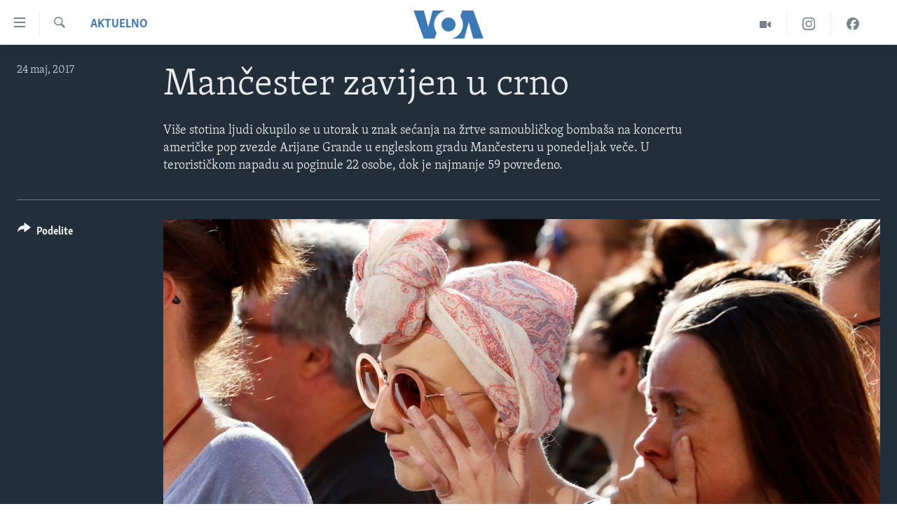

--- FILE ---
content_type: text/html; charset=utf-8
request_url: https://www.glasamerike.net/a/manchester-mourns-takes-stand-concert-blast/3869941.html
body_size: 9089
content:

<!DOCTYPE html>
<html lang="sr" dir="ltr" class="no-js">
<head>
<link href="/Content/responsive/VOA/sr-Latn-CS/VOA-sr-Latn-CS.css?&amp;av=0.0.0.0&amp;cb=306" rel="stylesheet"/>
<script src="https://tags.glasamerike.net/voa-pangea/prod/utag.sync.js"></script> <script type='text/javascript' src='https://www.youtube.com/iframe_api' async></script>
<script type="text/javascript">
//a general 'js' detection, must be on top level in <head>, due to CSS performance
document.documentElement.className = "js";
var cacheBuster = "306";
var appBaseUrl = "/";
var imgEnhancerBreakpoints = [0, 144, 256, 408, 650, 1023, 1597];
var isLoggingEnabled = false;
var isPreviewPage = false;
var isLivePreviewPage = false;
if (!isPreviewPage) {
window.RFE = window.RFE || {};
window.RFE.cacheEnabledByParam = window.location.href.indexOf('nocache=1') === -1;
const url = new URL(window.location.href);
const params = new URLSearchParams(url.search);
// Remove the 'nocache' parameter
params.delete('nocache');
// Update the URL without the 'nocache' parameter
url.search = params.toString();
window.history.replaceState(null, '', url.toString());
} else {
window.addEventListener('load', function() {
const links = window.document.links;
for (let i = 0; i < links.length; i++) {
links[i].href = '#';
links[i].target = '_self';
}
})
}
var pwaEnabled = false;
var swCacheDisabled;
</script>
<meta charset="utf-8" />
<title>Mančester zavijen u crno</title>
<meta name="description" content="Više stotina ljudi okupilo se u utorak u znak sećanja na žrtve samoubličkog bombaša na koncertu američke pop zvezde Arijane Grande u engleskom gradu Mančesteru u ponedeljak veče. U terorističkom napadu&#160;su poginule 22 osobe, dok je najmanje 59 povređeno." />
<meta name="keywords" content="Aktuelno, U objektivu" />
<meta name="viewport" content="width=device-width, initial-scale=1.0" />
<meta http-equiv="X-UA-Compatible" content="IE=edge" />
<meta name="robots" content="max-image-preview:large"><meta property="fb:pages" content="164018356324" />
<meta name="msvalidate.01" content="3286EE554B6F672A6F2E608C02343C0E" /><meta name="yandex-verification" content="6586910cc29e907e" />
<link href="https://www.voanews.com/a/manchester-mourns-takes-stand-concert-blast/3868414.html" rel="canonical" />
<meta name="apple-mobile-web-app-title" content="Glas Amerike" />
<meta name="apple-mobile-web-app-status-bar-style" content="black" />
<meta name="apple-itunes-app" content="app-id=632618796, app-argument=//3869941.ltr" />
<meta content="Mančester zavijen u crno" property="og:title" />
<meta content="Više stotina ljudi okupilo se u utorak u znak sećanja na žrtve samoubličkog bombaša na koncertu američke pop zvezde Arijane Grande u engleskom gradu Mančesteru u ponedeljak veče. U terorističkom napadu su poginule 22 osobe, dok je najmanje 59 povređeno." property="og:description" />
<meta content="article" property="og:type" />
<meta content="https://www.glasamerike.net/a/manchester-mourns-takes-stand-concert-blast/3869941.html" property="og:url" />
<meta content="Glas Amerike" property="og:site_name" />
<meta content="https://twitter.com/GlasAmerikeVOA" property="article:publisher" />
<meta content="https://gdb.voanews.com/562c747a-fcd7-4a3c-b659-e8f00fcaf045_w1200_h630.jpg" property="og:image" />
<meta content="1200" property="og:image:width" />
<meta content="630" property="og:image:height" />
<meta content="242114202920708" property="fb:app_id" />
<meta content="gallery" name="twitter:card" />
<meta content="@GlasAmerikeVOA" name="twitter:site" />
<meta content="https://gdb.voanews.com/562c747a-fcd7-4a3c-b659-e8f00fcaf045_w1200_h630.jpg" name="twitter:image" />
<meta content="Mančester zavijen u crno" name="twitter:title" />
<meta content="Više stotina ljudi okupilo se u utorak u znak sećanja na žrtve samoubličkog bombaša na koncertu američke pop zvezde Arijane Grande u engleskom gradu Mančesteru u ponedeljak veče. U terorističkom napadu su poginule 22 osobe, dok je najmanje 59 povređeno." name="twitter:description" />
<link rel="amphtml" href="https://www.glasamerike.net/amp/manchester-mourns-takes-stand-concert-blast/3869941.html" />
<script type="application/ld+json">{"articleSection":"Aktuelno","isAccessibleForFree":true,"headline":"Mančester zavijen u crno","inLanguage":"sr-Latn-CS","keywords":"Aktuelno, U objektivu","author":{"@type":"Person","name":"VOA"},"datePublished":"2017-05-24 00:48:00Z","dateModified":"2017-05-25 12:11:13Z","publisher":{"logo":{"width":512,"height":220,"@type":"ImageObject","url":"https://www.glasamerike.net/Content/responsive/VOA/sr-Latn-CS/img/logo.png"},"@type":"NewsMediaOrganization","url":"https://www.glasamerike.net","sameAs":["https://facebook.com/GlasAmerikeVOA","https://twitter.com/GlasAmerikeVOA","https://www.youtube.com/c/GlasAmerikeVOA","https://www.instagram.com/GlasAmerikeVOA"],"name":"Glas Amerike","alternateName":""},"@context":"https://schema.org","@type":"NewsArticle","mainEntityOfPage":"https://www.glasamerike.net/a/manchester-mourns-takes-stand-concert-blast/3869941.html","url":"https://www.glasamerike.net/a/manchester-mourns-takes-stand-concert-blast/3869941.html","description":"Više stotina ljudi okupilo se u utorak u znak sećanja na žrtve samoubličkog bombaša na koncertu američke pop zvezde Arijane Grande u engleskom gradu Mančesteru u ponedeljak veče. U terorističkom napadu su poginule 22 osobe, dok je najmanje 59 povređeno.","image":{"width":1080,"height":608,"@type":"ImageObject","url":"https://gdb.voanews.com/562c747a-fcd7-4a3c-b659-e8f00fcaf045_w1080_h608.jpg"},"name":"Mančester zavijen u crno"}</script>
<script src="/Scripts/responsive/infographics.b?v=dVbZ-Cza7s4UoO3BqYSZdbxQZVF4BOLP5EfYDs4kqEo1&amp;av=0.0.0.0&amp;cb=306"></script>
<script src="/Scripts/responsive/loader.b?v=Q26XNwrL6vJYKjqFQRDnx01Lk2pi1mRsuLEaVKMsvpA1&amp;av=0.0.0.0&amp;cb=306"></script>
<link rel="icon" type="image/svg+xml" href="/Content/responsive/VOA/img/webApp/favicon.svg" />
<link rel="alternate icon" href="/Content/responsive/VOA/img/webApp/favicon.ico" />
<link rel="apple-touch-icon" sizes="152x152" href="/Content/responsive/VOA/img/webApp/ico-152x152.png" />
<link rel="apple-touch-icon" sizes="144x144" href="/Content/responsive/VOA/img/webApp/ico-144x144.png" />
<link rel="apple-touch-icon" sizes="114x114" href="/Content/responsive/VOA/img/webApp/ico-114x114.png" />
<link rel="apple-touch-icon" sizes="72x72" href="/Content/responsive/VOA/img/webApp/ico-72x72.png" />
<link rel="apple-touch-icon-precomposed" href="/Content/responsive/VOA/img/webApp/ico-57x57.png" />
<link rel="icon" sizes="192x192" href="/Content/responsive/VOA/img/webApp/ico-192x192.png" />
<link rel="icon" sizes="128x128" href="/Content/responsive/VOA/img/webApp/ico-128x128.png" />
<meta name="msapplication-TileColor" content="#ffffff" />
<meta name="msapplication-TileImage" content="/Content/responsive/VOA/img/webApp/ico-144x144.png" />
<link rel="alternate" type="application/rss+xml" title="VOA - Top Stories [RSS]" href="/api/" />
<link rel="sitemap" type="application/rss+xml" href="/sitemap.xml" />
</head>
<body class=" nav-no-loaded cc_theme pg-media pg-photoblog js-category-to-nav nojs-images ">
<script type="text/javascript" >
var analyticsData = {url:"https://www.glasamerike.net/a/manchester-mourns-takes-stand-concert-blast/3869941.html",property_id:"480",article_uid:"3869941",page_title:"Mančester zavijen u crno",page_type:"photo gallery",content_type:"photo",subcontent_type:"photo gallery",last_modified:"2017-05-25 12:11:13Z",pub_datetime:"2017-05-24 00:48:00Z",pub_year:"2017",pub_month:"05",pub_day:"24",pub_hour:"00",pub_weekday:"Wednesday",section:"aktuelno",english_section:"aktuelno",byline:"",categories:"aktuelno,photos-of-the-day",domain:"www.glasamerike.net",language:"Serbian",language_service:"VOA Serbian",platform:"web",copied:"yes",copied_article:"3868414|415|VOA - English|2017-05-24",copied_title:"Manchester Mourns, Takes Stand Following Concert Blast",runs_js:"Yes",cms_release:"8.44.0.0.306",enviro_type:"prod",slug:"manchester-mourns-takes-stand-concert-blast",entity:"VOA",short_language_service:"SER",platform_short:"W",page_name:"Mančester zavijen u crno"};
</script>
<noscript><iframe src="https://www.googletagmanager.com/ns.html?id=GTM-N8MP7P" height="0" width="0" style="display:none;visibility:hidden"></iframe></noscript><script type="text/javascript" data-cookiecategory="analytics">
var gtmEventObject = Object.assign({}, analyticsData, {event: 'page_meta_ready'});window.dataLayer = window.dataLayer || [];window.dataLayer.push(gtmEventObject);
if (top.location === self.location) { //if not inside of an IFrame
var renderGtm = "true";
if (renderGtm === "true") {
(function(w,d,s,l,i){w[l]=w[l]||[];w[l].push({'gtm.start':new Date().getTime(),event:'gtm.js'});var f=d.getElementsByTagName(s)[0],j=d.createElement(s),dl=l!='dataLayer'?'&l='+l:'';j.async=true;j.src='//www.googletagmanager.com/gtm.js?id='+i+dl;f.parentNode.insertBefore(j,f);})(window,document,'script','dataLayer','GTM-N8MP7P');
}
}
</script>
<!--Analytics tag js version start-->
<script type="text/javascript" data-cookiecategory="analytics">
var utag_data = Object.assign({}, analyticsData, {});
if(typeof(TealiumTagFrom)==='function' && typeof(TealiumTagSearchKeyword)==='function') {
var utag_from=TealiumTagFrom();var utag_searchKeyword=TealiumTagSearchKeyword();
if(utag_searchKeyword!=null && utag_searchKeyword!=='' && utag_data["search_keyword"]==null) utag_data["search_keyword"]=utag_searchKeyword;if(utag_from!=null && utag_from!=='') utag_data["from"]=TealiumTagFrom();}
if(window.top!== window.self&&utag_data.page_type==="snippet"){utag_data.page_type = 'iframe';}
try{if(window.top!==window.self&&window.self.location.hostname===window.top.location.hostname){utag_data.platform = 'self-embed';utag_data.platform_short = 'se';}}catch(e){if(window.top!==window.self&&window.self.location.search.includes("platformType=self-embed")){utag_data.platform = 'cross-promo';utag_data.platform_short = 'cp';}}
(function(a,b,c,d){ a="https://tags.glasamerike.net/voa-pangea/prod/utag.js"; b=document;c="script";d=b.createElement(c);d.src=a;d.type="text/java"+c;d.async=true; a=b.getElementsByTagName(c)[0];a.parentNode.insertBefore(d,a); })();
</script>
<!--Analytics tag js version end-->
<!-- Analytics tag management NoScript -->
<noscript>
<img style="position: absolute; border: none;" src="https://ssc.glasamerike.net/b/ss/bbgprod,bbgentityvoa/1/G.4--NS/1385591472?pageName=voa%3aser%3aw%3aphoto%20gallery%3aman%c4%8dester%20zavijen%20u%20crno&amp;c6=man%c4%8dester%20zavijen%20u%20crno&amp;v36=8.44.0.0.306&amp;v6=D=c6&amp;g=https%3a%2f%2fwww.glasamerike.net%2fa%2fmanchester-mourns-takes-stand-concert-blast%2f3869941.html&amp;c1=D=g&amp;v1=D=g&amp;events=event1&amp;c16=voa%20serbian&amp;v16=D=c16&amp;c5=aktuelno&amp;v5=D=c5&amp;ch=aktuelno&amp;c15=serbian&amp;v15=D=c15&amp;c4=photo&amp;v4=D=c4&amp;c14=3869941&amp;v14=D=c14&amp;v20=no&amp;c17=web&amp;v17=D=c17&amp;mcorgid=518abc7455e462b97f000101%40adobeorg&amp;server=www.glasamerike.net&amp;pageType=D=c4&amp;ns=bbg&amp;v29=D=server&amp;v25=voa&amp;v30=480&amp;v105=D=User-Agent " alt="analytics" width="1" height="1" /></noscript>
<!-- End of Analytics tag management NoScript -->
<!--*** Accessibility links - For ScreenReaders only ***-->
<section>
<div class="sr-only">
<h2>Linkovi</h2>
<ul>
<li><a href="#content" data-disable-smooth-scroll="1">Idi na glavni sadržaj</a></li>
<li><a href="#navigation" data-disable-smooth-scroll="1">Idi na glavnu navigaciju</a></li>
<li><a href="#txtHeaderSearch" data-disable-smooth-scroll="1">Idi na pretragu</a></li>
</ul>
</div>
</section>
<div dir="ltr">
<div id="page">
<aside>
<div class="c-lightbox overlay-modal">
<div class="c-lightbox__intro">
<h2 class="c-lightbox__intro-title"></h2>
<button class="btn btn--rounded c-lightbox__btn c-lightbox__intro-next" title="Sledeća">
<span class="ico ico--rounded ico-chevron-forward"></span>
<span class="sr-only">Sledeća</span>
</button>
</div>
<div class="c-lightbox__nav">
<button class="btn btn--rounded c-lightbox__btn c-lightbox__btn--close" title="Zatvorite">
<span class="ico ico--rounded ico-close"></span>
<span class="sr-only">Zatvorite</span>
</button>
<button class="btn btn--rounded c-lightbox__btn c-lightbox__btn--prev" title="Prethodna">
<span class="ico ico--rounded ico-chevron-backward"></span>
<span class="sr-only">Prethodna</span>
</button>
<button class="btn btn--rounded c-lightbox__btn c-lightbox__btn--next" title="Sledeća">
<span class="ico ico--rounded ico-chevron-forward"></span>
<span class="sr-only">Sledeća</span>
</button>
</div>
<div class="c-lightbox__content-wrap">
<figure class="c-lightbox__content">
<span class="c-spinner c-spinner--lightbox">
<img src="/Content/responsive/img/player-spinner.png"
alt="please wait"
title="please wait" />
</span>
<div class="c-lightbox__img">
<div class="thumb">
<img src="" alt="" />
</div>
</div>
<figcaption>
<div class="c-lightbox__info c-lightbox__info--foot">
<span class="c-lightbox__counter"></span>
<span class="caption c-lightbox__caption"></span>
</div>
</figcaption>
</figure>
</div>
<div class="hidden">
<div class="content-advisory__box content-advisory__box--lightbox">
<span class="content-advisory__box-text">This image contains sensitive content which some people may find offensive or disturbing.</span>
<button class="btn btn--transparent content-advisory__box-btn m-t-md" value="text" type="button">
<span class="btn__text">
Click to reveal
</span>
</button>
</div>
</div>
</div>
<div class="print-dialogue">
<div class="container">
<h3 class="print-dialogue__title section-head">Print Options:</h3>
<div class="print-dialogue__opts">
<ul class="print-dialogue__opt-group">
<li class="form__group form__group--checkbox">
<input class="form__check " id="checkboxImages" name="checkboxImages" type="checkbox" checked="checked" />
<label for="checkboxImages" class="form__label m-t-md">Images</label>
</li>
<li class="form__group form__group--checkbox">
<input class="form__check " id="checkboxMultimedia" name="checkboxMultimedia" type="checkbox" checked="checked" />
<label for="checkboxMultimedia" class="form__label m-t-md">Multimedia</label>
</li>
</ul>
<ul class="print-dialogue__opt-group">
<li class="form__group form__group--checkbox">
<input class="form__check " id="checkboxEmbedded" name="checkboxEmbedded" type="checkbox" checked="checked" />
<label for="checkboxEmbedded" class="form__label m-t-md">Embedded Content</label>
</li>
<li class="hidden">
<input class="form__check " id="checkboxComments" name="checkboxComments" type="checkbox" />
<label for="checkboxComments" class="form__label m-t-md">Comments</label>
</li>
</ul>
</div>
<div class="print-dialogue__buttons">
<button class="btn btn--secondary close-button" type="button" title="Otkažite">
<span class="btn__text ">Otkažite</span>
</button>
<button class="btn btn-cust-print m-l-sm" type="button" title="Print">
<span class="btn__text ">Print</span>
</button>
</div>
</div>
</div>
<div class="ctc-message pos-fix">
<div class="ctc-message__inner">Link has been copied to clipboard</div>
</div>
</aside>
<div class="hdr-20 hdr-20--big">
<div class="hdr-20__inner">
<div class="hdr-20__max pos-rel">
<div class="hdr-20__side hdr-20__side--primary d-flex">
<label data-for="main-menu-ctrl" data-switcher-trigger="true" data-switch-target="main-menu-ctrl" class="burger hdr-trigger pos-rel trans-trigger" data-trans-evt="click" data-trans-id="menu">
<span class="ico ico-close hdr-trigger__ico hdr-trigger__ico--close burger__ico burger__ico--close"></span>
<span class="ico ico-menu hdr-trigger__ico hdr-trigger__ico--open burger__ico burger__ico--open"></span>
</label>
<div class="menu-pnl pos-fix trans-target" data-switch-target="main-menu-ctrl" data-trans-id="menu">
<div class="menu-pnl__inner">
<nav class="main-nav menu-pnl__item menu-pnl__item--first">
<ul class="main-nav__list accordeon" data-analytics-tales="false" data-promo-name="link" data-location-name="nav,secnav">
<li class="main-nav__item">
<a class="main-nav__item-name main-nav__item-name--link" href="http://m.glasamerike.net/" title="NASLOVNA" >NASLOVNA</a>
</li>
<li class="main-nav__item accordeon__item" data-switch-target="menu-item-925">
<label class="main-nav__item-name main-nav__item-name--label accordeon__control-label" data-switcher-trigger="true" data-for="menu-item-925">
RUBRIKE
<span class="ico ico-chevron-down main-nav__chev"></span>
</label>
<div class="main-nav__sub-list">
<a class="main-nav__item-name main-nav__item-name--link main-nav__item-name--sub" href="/z/2086" title="AMERIKA" data-item-name="aktuelno-amerika" >AMERIKA</a>
<a class="main-nav__item-name main-nav__item-name--link main-nav__item-name--sub" href="/z/2079" title="BALKAN" data-item-name="aktuelno-balkan" >BALKAN</a>
<a class="main-nav__item-name main-nav__item-name--link main-nav__item-name--sub" href="/z/2087" title="GLOBALNE TEME" data-item-name="aktuelno-svet" >GLOBALNE TEME</a>
<a class="main-nav__item-name main-nav__item-name--link main-nav__item-name--sub" href="/z/2080" title="EKONOMIJA" data-item-name="aktuelno-ekonomija" >EKONOMIJA</a>
<a class="main-nav__item-name main-nav__item-name--link main-nav__item-name--sub" href="/z/2083" title="NAUKA I TEHNOLOGIJA" data-item-name="aktuelno-nauka-tehnologija" >NAUKA I TEHNOLOGIJA</a>
<a class="main-nav__item-name main-nav__item-name--link main-nav__item-name--sub" href="/z/2081" title="MEDICINA" data-item-name="aktuelno-medicina" >MEDICINA</a>
<a class="main-nav__item-name main-nav__item-name--link main-nav__item-name--sub" href="/z/2078" title="KULTURA" data-item-name="aktuelno-kultura" >KULTURA</a>
<a class="main-nav__item-name main-nav__item-name--link main-nav__item-name--sub" href="/z/2084" title="DRUŠTVO" data-item-name="aktuelno-drustvo" >DRUŠTVO</a>
<a class="main-nav__item-name main-nav__item-name--link main-nav__item-name--sub" href="/z/2085" title="SPORT" data-item-name="aktuelno-sport" >SPORT</a>
<a class="main-nav__item-name main-nav__item-name--link main-nav__item-name--sub" href="/z/2082" title="INTERVJU" data-item-name="aktuelno-interview" >INTERVJU</a>
</div>
</li>
<li class="main-nav__item accordeon__item" data-switch-target="menu-item-926">
<label class="main-nav__item-name main-nav__item-name--label accordeon__control-label" data-switcher-trigger="true" data-for="menu-item-926">
TV PROGRAM
<span class="ico ico-chevron-down main-nav__chev"></span>
</label>
<div class="main-nav__sub-list">
<a class="main-nav__item-name main-nav__item-name--link main-nav__item-name--sub" href="/z/2172" title="Otvoreni studio" data-item-name="otvoreni-studio" >Otvoreni studio</a>
<a class="main-nav__item-name main-nav__item-name--link main-nav__item-name--sub" href="/p/7321.html" title="Iz Amerike" data-item-name="iz-amerike" >Iz Amerike</a>
</div>
</li>
</ul>
</nav>
<div class="menu-pnl__item">
<a href="https://learningenglish.voanews.com/" class="menu-pnl__item-link" alt="Learning English">Learning English</a>
</div>
<div class="menu-pnl__item menu-pnl__item--social">
<h5 class="menu-pnl__sub-head">Pratite nas</h5>
<a href="https://facebook.com/GlasAmerikeVOA" title="Pratite nas na Facebooku" data-analytics-text="follow_on_facebook" class="btn btn--rounded btn--social-inverted menu-pnl__btn js-social-btn btn-facebook" target="_blank" rel="noopener">
<span class="ico ico-facebook-alt ico--rounded"></span>
</a>
<a href="https://twitter.com/GlasAmerikeVOA" title="Pratite nas na Twitteru" data-analytics-text="follow_on_twitter" class="btn btn--rounded btn--social-inverted menu-pnl__btn js-social-btn btn-twitter" target="_blank" rel="noopener">
<span class="ico ico-twitter ico--rounded"></span>
</a>
<a href="https://www.youtube.com/c/GlasAmerikeVOA" title="Pratite naš YouTube kanal" data-analytics-text="follow_on_youtube" class="btn btn--rounded btn--social-inverted menu-pnl__btn js-social-btn btn-youtube" target="_blank" rel="noopener">
<span class="ico ico-youtube ico--rounded"></span>
</a>
<a href="https://www.instagram.com/GlasAmerikeVOA" title="Pratite nas na Instagramu" data-analytics-text="follow_on_instagram" class="btn btn--rounded btn--social-inverted menu-pnl__btn js-social-btn btn-instagram" target="_blank" rel="noopener">
<span class="ico ico-instagram ico--rounded"></span>
</a>
</div>
<div class="menu-pnl__item">
<a href="/navigation/allsites" class="menu-pnl__item-link">
<span class="ico ico-languages "></span>
Jezici
</a>
</div>
</div>
</div>
<label data-for="top-search-ctrl" data-switcher-trigger="true" data-switch-target="top-search-ctrl" class="top-srch-trigger hdr-trigger">
<span class="ico ico-close hdr-trigger__ico hdr-trigger__ico--close top-srch-trigger__ico top-srch-trigger__ico--close"></span>
<span class="ico ico-search hdr-trigger__ico hdr-trigger__ico--open top-srch-trigger__ico top-srch-trigger__ico--open"></span>
</label>
<div class="srch-top srch-top--in-header" data-switch-target="top-search-ctrl">
<div class="container">
<form action="/s" class="srch-top__form srch-top__form--in-header" id="form-topSearchHeader" method="get" role="search"><label for="txtHeaderSearch" class="sr-only">Pretraga</label>
<input type="text" id="txtHeaderSearch" name="k" placeholder="pretraga..." accesskey="s" value="" class="srch-top__input analyticstag-event" onkeydown="if (event.keyCode === 13) { FireAnalyticsTagEventOnSearch('search', $dom.get('#txtHeaderSearch')[0].value) }" />
<button title="Pretraga" type="submit" class="btn btn--top-srch analyticstag-event" onclick="FireAnalyticsTagEventOnSearch('search', $dom.get('#txtHeaderSearch')[0].value) ">
<span class="ico ico-search"></span>
</button></form>
</div>
</div>
<a href="/" class="main-logo-link">
<img src="/Content/responsive/VOA/sr-Latn-CS/img/logo-compact.svg" class="main-logo main-logo--comp" alt="site logo">
<img src="/Content/responsive/VOA/sr-Latn-CS/img/logo.svg" class="main-logo main-logo--big" alt="site logo">
</a>
</div>
<div class="hdr-20__side hdr-20__side--secondary d-flex">
<a href="https://www.facebook.com/GlasAmerikeVOA" title="Facebook" class="hdr-20__secondary-item" data-item-name="custom1">
<span class="ico-custom ico-custom--1 hdr-20__secondary-icon"></span>
</a>
<a href="https://www.instagram.com/GlasAmerikeVOA/" title="Instagram" class="hdr-20__secondary-item" data-item-name="custom2">
<span class="ico-custom ico-custom--2 hdr-20__secondary-icon"></span>
</a>
<a href="/z/2174" title="Video" class="hdr-20__secondary-item" data-item-name="video">
<span class="ico ico-video hdr-20__secondary-icon"></span>
</a>
<a href="/s" title="Pretraga" class="hdr-20__secondary-item hdr-20__secondary-item--search" data-item-name="search">
<span class="ico ico-search hdr-20__secondary-icon hdr-20__secondary-icon--search"></span>
</a>
<div class="srch-bottom">
<form action="/s" class="srch-bottom__form d-flex" id="form-bottomSearch" method="get" role="search"><label for="txtSearch" class="sr-only">Pretraga</label>
<input type="search" id="txtSearch" name="k" placeholder="pretraga..." accesskey="s" value="" class="srch-bottom__input analyticstag-event" onkeydown="if (event.keyCode === 13) { FireAnalyticsTagEventOnSearch('search', $dom.get('#txtSearch')[0].value) }" />
<button title="Pretraga" type="submit" class="btn btn--bottom-srch analyticstag-event" onclick="FireAnalyticsTagEventOnSearch('search', $dom.get('#txtSearch')[0].value) ">
<span class="ico ico-search"></span>
</button></form>
</div>
</div>
<img src="/Content/responsive/VOA/sr-Latn-CS/img/logo-print.gif" class="logo-print" alt="site logo">
<img src="/Content/responsive/VOA/sr-Latn-CS/img/logo-print_color.png" class="logo-print logo-print--color" alt="site logo">
</div>
</div>
</div>
<script>
if (document.body.className.indexOf('pg-home') > -1) {
var nav2In = document.querySelector('.hdr-20__inner');
var nav2Sec = document.querySelector('.hdr-20__side--secondary');
var secStyle = window.getComputedStyle(nav2Sec);
if (nav2In && window.pageYOffset < 150 && secStyle['position'] !== 'fixed') {
nav2In.classList.add('hdr-20__inner--big')
}
}
</script>
<div class="c-hlights c-hlights--breaking c-hlights--no-item" data-hlight-display="mobile,desktop">
<div class="c-hlights__wrap container p-0">
<div class="c-hlights__nav">
<a role="button" href="#" title="Prethodna">
<span class="ico ico-chevron-backward m-0"></span>
<span class="sr-only">Prethodna</span>
</a>
<a role="button" href="#" title="Sledeća">
<span class="ico ico-chevron-forward m-0"></span>
<span class="sr-only">Sledeća</span>
</a>
</div>
<span class="c-hlights__label">
<span class="">Najnovije</span>
<span class="switcher-trigger">
<label data-for="more-less-1" data-switcher-trigger="true" class="switcher-trigger__label switcher-trigger__label--more p-b-0" title="Više">
<span class="ico ico-chevron-down"></span>
</label>
<label data-for="more-less-1" data-switcher-trigger="true" class="switcher-trigger__label switcher-trigger__label--less p-b-0" title="Show less">
<span class="ico ico-chevron-up"></span>
</label>
</span>
</span>
<ul class="c-hlights__items switcher-target" data-switch-target="more-less-1">
</ul>
</div>
</div> <div id="content">
<div class="media-container">
<div class="container">
<div class="hdr-container row">
<div class="col-category col-xs-12 col-md-2 pull-left"> <div class="category js-category">
<a class="" href="/z/2077">Aktuelno</a> </div>
</div><div class="col-title col-xs-12 col-md-10 pull-right"> <h1 class="">
Mančester zavijen u crno
</h1>
</div><div class="col-publishing-details col-xs-12 col-sm-12 col-md-2 pull-left"> <div class="publishing-details ">
<div class="published">
<span class="date" >
<time pubdate="pubdate" datetime="2017-05-24T02:48:00+01:00">
24 maj, 2017
</time>
</span>
</div>
</div>
</div><div class="col-title col-xs-12 col-md-10 pull-right content-offset"> <div id="article-content">
<div class="wsw">
Više stotina ljudi okupilo se u utorak u znak sećanja na žrtve samoubličkog bombaša na koncertu američke pop zvezde Arijane Grande u engleskom gradu Mančesteru u ponedeljak veče. U terorističkom napadu<em> s</em>u poginule 22 osobe, dok je najmanje 59 povređeno.
</div>
</div>
</div><div class="col-lg-12 separator"> <div class="separator">
<hr class="title-line" />
</div>
</div>
<div class="col-multimedia col-xs-12 col-md-10 pull-right">
<div id="galleryItems">
<figure class="media-pholder gallery-item js-media-expand">
<div class="img-wrap img-wrap--gallery">
<div class="thumb">
<img src="https://gdb.voanews.com/562c747a-fcd7-4a3c-b659-e8f00fcaf045_w1024_q10_s.jpg" alt="People attend a vigil in Albert Square, Manchester, England, May 23, 2017, the day after the suicide attack at an Ariana Grande concert that left 22 people dead as it ended on Monday night. " class="img-wrap--gallery" />
</div>
</div>
<figcaption>
<div class="img-desc img-desc--inverted d-flex">
<span class="img-number">1</span>
<span class="caption caption--inverted">People attend a vigil in Albert Square, Manchester, England, May 23, 2017, the day after the suicide attack at an Ariana Grande concert that left 22 people dead as it ended on Monday night. </span>
</div>
</figcaption>
</figure>
<figure class="media-pholder gallery-item js-media-expand">
<div class="img-wrap img-wrap--gallery">
<div class="thumb">
<img src="https://gdb.voanews.com/57ad230f-a0e5-42a4-a183-853db57e7eff_w1024_q10_s.jpg" alt="A message is written on the pavement in Manchester, England, May 23, 2017, the day after the suicide attack at an Ariana Grande concert that left 22 people dead." class="img-wrap--gallery" />
</div>
</div>
<figcaption>
<div class="img-desc img-desc--inverted d-flex">
<span class="img-number">2</span>
<span class="caption caption--inverted">A message is written on the pavement in Manchester, England, May 23, 2017, the day after the suicide attack at an Ariana Grande concert that left 22 people dead.</span>
</div>
</figcaption>
</figure>
<figure class="media-pholder gallery-item js-media-expand">
<div class="img-wrap img-wrap--gallery">
<div class="thumb">
<img src="https://gdb.voanews.com/30de7dd1-c8b5-4d95-8060-3b49adac0f21_w1024_q10_s.jpg" alt="Armed police patrol the streets near to Manchester Arena in central Manchester, England, May 23, 2017. " class="img-wrap--gallery" />
</div>
</div>
<figcaption>
<div class="img-desc img-desc--inverted d-flex">
<span class="img-number">3</span>
<span class="caption caption--inverted">Armed police patrol the streets near to Manchester Arena in central Manchester, England, May 23, 2017. </span>
</div>
</figcaption>
</figure>
<figure class="media-pholder gallery-item js-media-expand">
<div class="img-wrap img-wrap--gallery">
<div class="thumb">
<img src="https://gdb.voanews.com/4ca8ebb5-77e8-4760-bcb7-21db983c1358_w1024_q10_s.jpg" alt="A couple embrace under a billboard in Manchester city center, May 23, 2017, the day after the suicide attack at an Ariana Grande concert that left 22 people dead as it ended on Monday night." class="img-wrap--gallery" />
</div>
</div>
<figcaption>
<div class="img-desc img-desc--inverted d-flex">
<span class="img-number">4</span>
<span class="caption caption--inverted">A couple embrace under a billboard in Manchester city center, May 23, 2017, the day after the suicide attack at an Ariana Grande concert that left 22 people dead as it ended on Monday night.</span>
</div>
</figcaption>
</figure>
<p class="buttons btn--load-more">
<a class="btn link-showMore btn__text" data-ajax="true" data-ajax-method="GET" data-ajax-mode="after" data-ajax-update="#galleryItems" data-ajax-url="/a/manchester-mourns-takes-stand-concert-blast/3869941/p1.html?wjs=1" href="/a/manchester-mourns-takes-stand-concert-blast/3869941/p1.html">Učitajte još</a>
</p>
</div>
</div>
<div class="col-xs-12 col-md-2 pull-left article-share pos-rel">
<div class="share--box">
<div class="sticky-share-container" style="display:none">
<div class="container">
<a href="https://www.glasamerike.net" id="logo-sticky-share">&nbsp;</a>
<div class="pg-title pg-title--sticky-share">
Mančester zavijen u crno
</div>
<div class="sticked-nav-actions">
<!--This part is for sticky navigation display-->
<p class="buttons link-content-sharing p-0 ">
<button class="btn btn--link btn-content-sharing p-t-0 " id="btnContentSharing" value="text" role="Button" type="" title="Još opcija">
<span class="ico ico-share ico--l"></span>
<span class="btn__text ">
Podelite
</span>
</button>
</p>
<aside class="content-sharing js-content-sharing js-content-sharing--apply-sticky content-sharing--sticky"
role="complementary"
data-share-url="/a/manchester-mourns-takes-stand-concert-blast/3869941.html" data-share-title="Mančester zavijen u crno" data-share-text="">
<div class="content-sharing__popover">
<h6 class="content-sharing__title">Podelite</h6>
<button href="#close" id="btnCloseSharing" class="btn btn--text-like content-sharing__close-btn">
<span class="ico ico-close ico--l"></span>
</button>
<ul class="content-sharing__list">
<li class="content-sharing__item">
<div class="ctc ">
<input type="text" class="ctc__input" readonly="readonly">
<a href="" js-href="/a/manchester-mourns-takes-stand-concert-blast/3869941.html" class="content-sharing__link ctc__button">
<span class="ico ico-copy-link ico--rounded ico--s"></span>
<span class="content-sharing__link-text">Copy link</span>
</a>
</div>
</li>
<li class="content-sharing__item">
<a href="https://facebook.com/sharer.php?u=%2fa%2fmanchester-mourns-takes-stand-concert-blast%2f3869941.html"
data-analytics-text="share_on_facebook"
title="Facebook" target="_blank"
class="content-sharing__link js-social-btn">
<span class="ico ico-facebook ico--rounded ico--s"></span>
<span class="content-sharing__link-text">Facebook</span>
</a>
</li>
<li class="content-sharing__item">
<a href="https://twitter.com/share?url=%2fa%2fmanchester-mourns-takes-stand-concert-blast%2f3869941.html&amp;text=Man%c4%8dester+zavijen+u+crno"
data-analytics-text="share_on_twitter"
title="Twitter" target="_blank"
class="content-sharing__link js-social-btn">
<span class="ico ico-twitter ico--rounded ico--s"></span>
<span class="content-sharing__link-text">Twitter</span>
</a>
</li>
<li class="content-sharing__item">
<a href="mailto:?body=%2fa%2fmanchester-mourns-takes-stand-concert-blast%2f3869941.html&amp;subject=Mančester zavijen u crno"
title="Email"
class="content-sharing__link ">
<span class="ico ico-email ico--rounded ico--s"></span>
<span class="content-sharing__link-text">Email</span>
</a>
</li>
</ul>
</div>
</aside>
</div>
</div>
</div>
<div class="links">
<p class="buttons link-content-sharing p-0 ">
<button class="btn btn--link btn-content-sharing p-t-0 " id="btnContentSharing" value="text" role="Button" type="" title="Još opcija">
<span class="ico ico-share ico--l"></span>
<span class="btn__text ">
Podelite
</span>
</button>
</p>
<aside class="content-sharing js-content-sharing " role="complementary"
data-share-url="/a/manchester-mourns-takes-stand-concert-blast/3869941.html" data-share-title="Mančester zavijen u crno" data-share-text="">
<div class="content-sharing__popover">
<h6 class="content-sharing__title">Podelite</h6>
<button href="#close" id="btnCloseSharing" class="btn btn--text-like content-sharing__close-btn">
<span class="ico ico-close ico--l"></span>
</button>
<ul class="content-sharing__list">
<li class="content-sharing__item">
<div class="ctc ">
<input type="text" class="ctc__input" readonly="readonly">
<a href="" js-href="/a/manchester-mourns-takes-stand-concert-blast/3869941.html" class="content-sharing__link ctc__button">
<span class="ico ico-copy-link ico--rounded ico--l"></span>
<span class="content-sharing__link-text">Copy link</span>
</a>
</div>
</li>
<li class="content-sharing__item">
<a href="https://facebook.com/sharer.php?u=%2fa%2fmanchester-mourns-takes-stand-concert-blast%2f3869941.html"
data-analytics-text="share_on_facebook"
title="Facebook" target="_blank"
class="content-sharing__link js-social-btn">
<span class="ico ico-facebook ico--rounded ico--l"></span>
<span class="content-sharing__link-text">Facebook</span>
</a>
</li>
<li class="content-sharing__item">
<a href="https://twitter.com/share?url=%2fa%2fmanchester-mourns-takes-stand-concert-blast%2f3869941.html&amp;text=Man%c4%8dester+zavijen+u+crno"
data-analytics-text="share_on_twitter"
title="Twitter" target="_blank"
class="content-sharing__link js-social-btn">
<span class="ico ico-twitter ico--rounded ico--l"></span>
<span class="content-sharing__link-text">Twitter</span>
</a>
</li>
<li class="content-sharing__item">
<a href="mailto:?body=%2fa%2fmanchester-mourns-takes-stand-concert-blast%2f3869941.html&amp;subject=Mančester zavijen u crno"
title="Email"
class="content-sharing__link ">
<span class="ico ico-email ico--rounded ico--l"></span>
<span class="content-sharing__link-text">Email</span>
</a>
</li>
</ul>
</div>
</aside>
</div>
</div>
</div>
</div>
</div>
</div>
<div class="container" id="more-info">
<div class="body-container">
<div class="row">
<div data-lbox-embed-gallery="true">
<div data-lbox-gallery-item-src="https://gdb.voanews.com/562c747a-fcd7-4a3c-b659-e8f00fcaf045_w1024_q10_s.jpg" data-lbox-gallery-item-title="People attend a vigil in Albert Square, Manchester, England, May 23, 2017, the day after the suicide attack at an Ariana Grande concert that left 22 people dead as it ended on Monday night. " data-lbox-gallery-item-advisory="false"></div>
<div data-lbox-gallery-item-src="https://gdb.voanews.com/57ad230f-a0e5-42a4-a183-853db57e7eff_w1024_q10_s.jpg" data-lbox-gallery-item-title="A message is written on the pavement in Manchester, England, May 23, 2017, the day after the suicide attack at an Ariana Grande concert that left 22 people dead." data-lbox-gallery-item-advisory="false"></div>
<div data-lbox-gallery-item-src="https://gdb.voanews.com/30de7dd1-c8b5-4d95-8060-3b49adac0f21_w1024_q10_s.jpg" data-lbox-gallery-item-title="Armed police patrol the streets near to Manchester Arena in central Manchester, England, May 23, 2017. " data-lbox-gallery-item-advisory="false"></div>
<div data-lbox-gallery-item-src="https://gdb.voanews.com/4ca8ebb5-77e8-4760-bcb7-21db983c1358_w1024_q10_s.jpg" data-lbox-gallery-item-title="A couple embrace under a billboard in Manchester city center, May 23, 2017, the day after the suicide attack at an Ariana Grande concert that left 22 people dead as it ended on Monday night." data-lbox-gallery-item-advisory="false"></div>
<div data-lbox-gallery-item-src="https://gdb.voanews.com/c11effe1-bd1f-449d-b8de-a855e9df79e7_w1024_q10_s.jpg" data-lbox-gallery-item-title="Havanın ısınmasını fırsat bilen New Yorklular plajlara akın etti" data-lbox-gallery-item-advisory="false"></div>
<div data-lbox-gallery-item-src="https://gdb.voanews.com/1a0291e3-2dbd-4850-816b-e892e5e971c8_w1024_q10_s.jpg" data-lbox-gallery-item-title="Women pay their respects to all those affected by the bomb attack, following a vigil in central Manchester, Britain, May 23, 2017. " data-lbox-gallery-item-advisory="false"></div>
<div data-lbox-gallery-item-src="https://gdb.voanews.com/d1669b0c-b784-4e29-8c7b-a368d76a2794_w1024_q10_s.jpg" data-lbox-gallery-item-title="Forensic officers investigate the scene near the Manchester Arena, Manchester, England, May 23, 2017, the day after the suicide attack at an Ariana Grande concert that left 22 people dead as it ended on Monday night." data-lbox-gallery-item-advisory="false"></div>
<div data-lbox-gallery-item-src="https://gdb.voanews.com/b216ce08-d6ab-468f-9327-3dc37ee3b896_w1024_q10_s.jpg" data-lbox-gallery-item-title="A woman holds a placard as they take part in a vigil for the victims of an attack on concert goers at Manchester Arena, in central Manchester, Britain, May 23, 2017." data-lbox-gallery-item-advisory="false"></div>
<div data-lbox-gallery-item-src="https://gdb.voanews.com/62ccb90f-33f7-4408-820b-71bdd843ec27_w1024_q10_s.jpg" data-lbox-gallery-item-title="Members of the Manchester Sikh Community attend a vigil in Albert Square, Manchester, England, May 23, 2017, the day after the suicide attack at an Ariana Grande concert that left 22 people dead as it ended on Monday night." data-lbox-gallery-item-advisory="false"></div>
<div data-lbox-gallery-item-src="https://gdb.voanews.com/37b56f93-5cc4-4df3-a8ff-735153c5de86_w1024_q10_s.jpg" data-lbox-gallery-item-title="A woman and a young girl wearing a t-shirt of US singer Ariana Grande talks to police near Manchester Arena following a deadly terror attack in Manchester, northwest England on May 23, 2017." data-lbox-gallery-item-advisory="false"></div>
<div data-lbox-gallery-item-src="https://gdb.voanews.com/55ee34d9-b0d4-483e-9ac4-2ef30e99c507_w1024_q10_s.jpg" data-lbox-gallery-item-title="A woman lays flowers for the victims of the Manchester Arena attack, in central Manchester, Britain, May 23, 2017. " data-lbox-gallery-item-advisory="false"></div>
</div>
<div class="col-xs-12 col-md-7 col-md-offset-2 pull-left"> <div class="content-offset">
</div>
</div>
</div>
</div>
</div>
</div>
<footer role="contentinfo">
<div id="foot" class="foot">
<div class="container">
<div class="foot-nav collapsed" id="foot-nav">
<div class="menu">
<ul class="items">
<li class="socials block-socials">
<span class="handler" id="socials-handler">
Pratite nas
</span>
<div class="inner">
<ul class="subitems follow">
<li>
<a href="https://facebook.com/GlasAmerikeVOA" title="Pratite nas na Facebooku" data-analytics-text="follow_on_facebook" class="btn btn--rounded js-social-btn btn-facebook" target="_blank" rel="noopener">
<span class="ico ico-facebook-alt ico--rounded"></span>
</a>
</li>
<li>
<a href="https://twitter.com/GlasAmerikeVOA" title="Pratite nas na Twitteru" data-analytics-text="follow_on_twitter" class="btn btn--rounded js-social-btn btn-twitter" target="_blank" rel="noopener">
<span class="ico ico-twitter ico--rounded"></span>
</a>
</li>
<li>
<a href="https://www.youtube.com/c/GlasAmerikeVOA" title="Pratite naš YouTube kanal" data-analytics-text="follow_on_youtube" class="btn btn--rounded js-social-btn btn-youtube" target="_blank" rel="noopener">
<span class="ico ico-youtube ico--rounded"></span>
</a>
</li>
<li>
<a href="https://www.instagram.com/GlasAmerikeVOA" title="Pratite nas na Instagramu" data-analytics-text="follow_on_instagram" class="btn btn--rounded js-social-btn btn-instagram" target="_blank" rel="noopener">
<span class="ico ico-instagram ico--rounded"></span>
</a>
</li>
<li>
<a href="/rssfeeds" title="RSS" data-analytics-text="follow_on_rss" class="btn btn--rounded js-social-btn btn-rss" >
<span class="ico ico-rss ico--rounded"></span>
</a>
</li>
<li>
<a href="/subscribe.html" title="Subscribe" data-analytics-text="follow_on_subscribe" class="btn btn--rounded js-social-btn btn-email" >
<span class="ico ico-email ico--rounded"></span>
</a>
</li>
</ul>
</div>
</li>
<li class="block-primary collapsed collapsible item">
<span class="handler">
TV PROGRAMI
<span title="close tab" class="ico ico-chevron-up"></span>
<span title="open tab" class="ico ico-chevron-down"></span>
<span title="add" class="ico ico-plus"></span>
<span title="remove" class="ico ico-minus"></span>
</span>
<div class="inner">
<ul class="subitems">
<li class="subitem">
<a class="handler" href="/z/2172" title="Otvoreni Studio" >Otvoreni Studio</a>
</li>
<li class="subitem">
<a class="handler" href="/izamerike" title="Iz Amerike" >Iz Amerike</a>
</li>
</ul>
</div>
</li>
<li class="block-primary collapsed collapsible item">
<span class="handler">
INFORMACIJE
<span title="close tab" class="ico ico-chevron-up"></span>
<span title="open tab" class="ico ico-chevron-down"></span>
<span title="add" class="ico ico-plus"></span>
<span title="remove" class="ico ico-minus"></span>
</span>
<div class="inner">
<ul class="subitems">
<li class="subitem">
<a class="handler" href="/p/3924.html" title="O nama" >O nama</a>
</li>
<li class="subitem">
<a class="handler" href="/p/3926.html" title="Kontakt" >Kontakt</a>
</li>
<li class="subitem">
<a class="handler" href="https://www.voanews.com/p/5338.html" title="Privatnost" target="_blank" rel="noopener">Privatnost</a>
</li>
<li class="subitem">
<a class="handler" href="https://www.voanews.com/section-508" title="Dostupnost" target="_blank" rel="noopener">Dostupnost</a>
</li>
<li class="subitem">
<a class="handler" href="https://editorials.voa.gov/z/6208" title="Stav vlade SAD" >Stav vlade SAD</a>
</li>
</ul>
</div>
</li>
<li class="block-secondary collapsed collapsible item">
<span class="handler">
AKTUELNO
<span title="close tab" class="ico ico-chevron-up"></span>
<span title="open tab" class="ico ico-chevron-down"></span>
<span title="add" class="ico ico-plus"></span>
<span title="remove" class="ico ico-minus"></span>
</span>
<div class="inner">
<ul class="subitems">
<li class="subitem">
<a class="handler" href="/z/2086" title="Amerika" >Amerika</a>
</li>
<li class="subitem">
<a class="handler" href="/z/2087" title="Globalne teme" >Globalne teme</a>
</li>
<li class="subitem">
<a class="handler" href="/z/2079" title="Balkan" >Balkan</a>
</li>
<li class="subitem">
<a class="handler" href="/z/2082" title="Intervju" >Intervju</a>
</li>
<li class="subitem">
<a class="handler" href="/z/2083" title="Nauka i tehnologija" >Nauka i tehnologija</a>
</li>
<li class="subitem">
<a class="handler" href="/z/2081" title="Medicina" >Medicina</a>
</li>
<li class="subitem">
<a class="handler" href="/z/2078" title="Kultura" >Kultura</a>
</li>
<li class="subitem">
<a class="handler" href="/z/2085" title="Sport" >Sport</a>
</li>
</ul>
</div>
</li>
</ul>
</div>
</div>
<div class="foot__item foot__item--copyrights">
<p class="copyright"></p>
</div>
</div>
</div>
</footer> </div>
</div>
<script defer src="/Scripts/responsive/serviceWorkerInstall.js?cb=306"></script>
<script type="text/javascript">
// opera mini - disable ico font
if (navigator.userAgent.match(/Opera Mini/i)) {
document.getElementsByTagName("body")[0].className += " can-not-ff";
}
// mobile browsers test
if (typeof RFE !== 'undefined' && RFE.isMobile) {
if (RFE.isMobile.any()) {
document.getElementsByTagName("body")[0].className += " is-mobile";
}
else {
document.getElementsByTagName("body")[0].className += " is-not-mobile";
}
}
</script>
<script src="/conf.js?x=306" type="text/javascript"></script>
<div class="responsive-indicator">
<div class="visible-xs-block">XS</div>
<div class="visible-sm-block">SM</div>
<div class="visible-md-block">MD</div>
<div class="visible-lg-block">LG</div>
</div>
<script type="text/javascript">
var bar_data = {
"apiId": "3869941",
"apiType": "1",
"isEmbedded": "0",
"culture": "sr-Latn-CS",
"cookieName": "cmsLoggedIn",
"cookieDomain": "www.glasamerike.net"
};
</script>
<div id="scriptLoaderTarget" style="display:none;contain:strict;"></div>
</body>
</html>